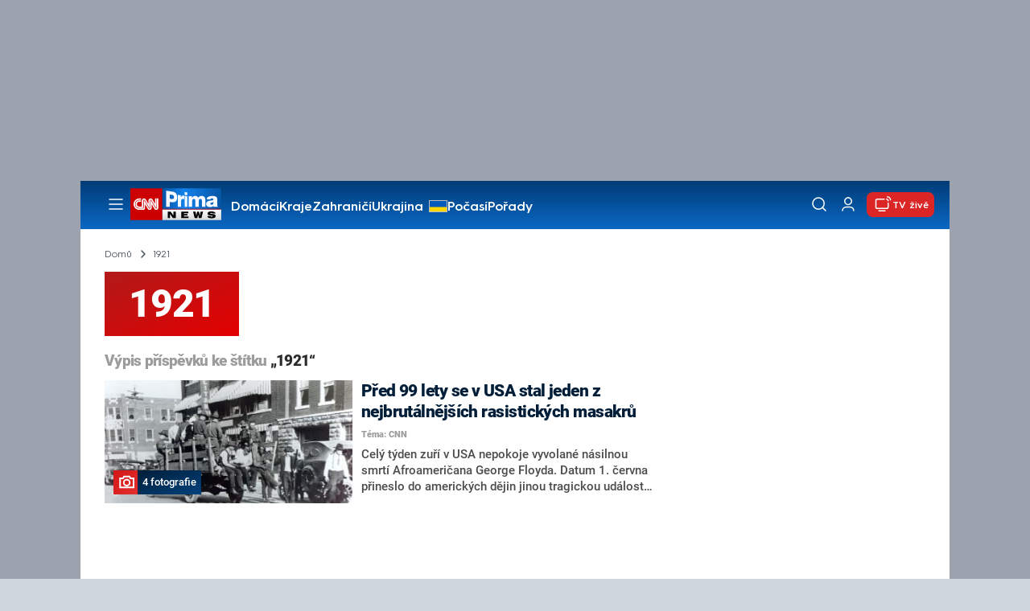

--- FILE ---
content_type: text/html; charset=UTF-8
request_url: https://cnn.iprima.cz/1921-tag
body_size: 20391
content:
<!DOCTYPE html>
<html lang="cs">
<head>
    <meta charset="UTF-8">
    <meta name="viewport" content="width=device-width, initial-scale=1">
    <meta name="author" content="FTV Prima">
    <meta name="referrer" content="no-referrer-when-downgrade" id="referrer-policy-meta">

            <meta name="robots" content="max-image-preview:large">
    
    <meta name="google-site-verification" content="gsiOsmOWfTS9xPMRB4gH-SmA-DH11GYlFG-LDJJyZSg" />

    <title>1921 - CNN Prima NEWS</title>

    <link rel="alternate" type="application/rss+xml" title="CNN Prima NEWS" href="/rss" />

        
<link rel="preload" as="font" type="font/woff2" href="https://assets.cnn.iprima.cz/fonts/roboto-v30-latin_latin-ext-regular.woff2" crossorigin="crossorigin">
<link rel="preload" as="font" type="font/woff2" href="https://assets.cnn.iprima.cz/fonts/roboto-v30-latin_latin-ext-500.woff2" crossorigin="crossorigin">
<link rel="preload" as="font" type="font/woff2" href="https://assets.cnn.iprima.cz/fonts/roboto-v30-latin_latin-ext-900.woff2" crossorigin="crossorigin">

<link rel="preload" as="font" type="font/woff2" href="https://assets.cnn.iprima.cz/fonts/HurmeGeometricSans3-Regular.woff2" crossorigin="crossorigin">
<link rel="preload" as="font" type="font/woff2" href="https://assets.cnn.iprima.cz/fonts/HurmeGeometricSans3-SemiBold.woff2" crossorigin="crossorigin">
<link rel="preload" as="font" type="font/woff2" href="https://assets.cnn.iprima.cz/fonts/HurmeGeometricSans3-Bold.woff2" crossorigin="crossorigin">

<link rel="stylesheet preconnect" href="https://assets.cnn.iprima.cz/css/fonts.143f58e9.css" crossorigin="anonymous" fetchpriority="high">
                <link rel="stylesheet" href="https://assets.cnn.iprima.cz/css/gallery-bundle-custom.c1d77ea6.css" crossorigin="anonymous" media="print" onload="this.media=&quot;all&quot;">
        <link rel="stylesheet" href="https://assets.cnn.iprima.cz/658.6dbe746b.css" crossorigin="anonymous" media="print" onload="this.media=&quot;all&quot;">
        <noscript><link rel="stylesheet" href="https://assets.cnn.iprima.cz/css/gallery-bundle-custom.c1d77ea6.css"></noscript>
        <noscript><link rel="stylesheet" href="https://assets.cnn.iprima.cz/css/gallery-bundle.css"></noscript>
    
        <link rel="stylesheet preconnect" href="https://assets.cnn.iprima.cz/432.d3137f09.css" crossorigin="anonymous" fetchpriority="high"><link rel="stylesheet preconnect" href="https://assets.cnn.iprima.cz/287.2c381270.css" crossorigin="anonymous" fetchpriority="high"><link rel="stylesheet preconnect" href="https://assets.cnn.iprima.cz/master.4c3e3149.css" crossorigin="anonymous" fetchpriority="high">

            <script type="application/ld+json">{"@context":"https:\/\/schema.org","@type":"CollectionPage","name":"1921","url":"https:\/\/cnn.iprima.cz\/1921-tag","publisher":{"@context":"https:\/\/schema.org","@type":"NewsMediaOrganization","name":"FTV Prima","url":"https:\/\/cnn.iprima.cz","email":"cnnprima@iprima.cz","logo":{"@context":"https:\/\/schema.org","@type":"ImageObject","url":"https:\/\/assets.cnn.iprima.cz\/images\/logo-prima-cnn-news-big.png","width":802,"height":282,"caption":"CNN Prima News Logo","creditText":"FTV Prima","copyrightNotice":"FTV Prima","creator":{"@context":"https:\/\/schema.org","@type":"Organization","name":"FTV Prima"},"license":"https:\/\/www.iprima.cz\/vseobecne-podminky","acquireLicensePage":"https:\/\/www.iprima.cz\/vseobecne-podminky"},"sameAs":["https:\/\/twitter.com\/cnnprima\/","https:\/\/www.facebook.com\/cnnprima\/","https:\/\/www.instagram.com\/cnnprima\/","https:\/\/www.linkedin.com\/company\/cnnprimanews\/"],"alternateName":["CNN Prima","Prima CNN","CNN Czech"]},"image":null,"description":null,"mainEntity":{"@context":"https:\/\/schema.org","@type":"ItemList","itemListElement":[{"@context":"https:\/\/schema.org","@type":"ListItem","url":"https:\/\/cnn.iprima.cz\/pred-99-lety-se-v-americe-odehral-jeden-z-nejbrutalnejsich-rasistickych-cinu-3886","position":1}],"numberOfItems":1},"copyrightYear":"2026"}</script>
        
            <link rel="canonical" href="https://cnn.iprima.cz/1921-tag">
    
    <script>
    window.didomiOnReady = window.didomiOnReady || [];
    window.didomiOnReady.push(function () {
        addGTM(window, document, 'script', 'dataLayer', 'GTM-MPL3TB9');
    });

    /**
     */
    function addGTM(w, d, s, l, i) {
        w[l] = w[l] || [];
        w[l].push({'gtm.start': new Date().getTime(), event: 'gtm.js'});
        var f = d.getElementsByTagName(s)[0],
            j = d.createElement(s),
            dl = l != 'dataLayer' ? '&l=' + l : '';
        j.async = true;
        j.src = 'https://www.googletagmanager.com/gtm.js?id=' + i + dl;
        f.parentNode.insertBefore(j, f);
    }
</script>    <script src="https://trackszn.median.eu/mediankitszn.js?cmptype=cmp&mkident=cnn.iprima.cz" async></script>    <script src="https://cdn.onesignal.com/sdks/web/v16/OneSignalSDK.page.js" defer></script>
<script>
    window.OneSignalDeferred = window.OneSignalDeferred || [];
    OneSignalDeferred.push(function(OneSignal) {
        OneSignal.init({
            appId: "a31c4c35-02d3-454f-a123-4da84b14d075",
        });
    });
</script>                <meta property="fb:app_id" content="473551046858291" />
                <meta property="og:url" content="https://cnn.iprima.cz/1921-tag" />
                <meta property="og:type" content="article" />
                <meta property="og:title" content="1921" />
        <meta name="twitter:title" content="1921" />
                <meta property="og:description" content="Články, galerie a obsah o 1921" />
        <meta name="twitter:description" content="Články, galerie a obsah o 1921" />
                <meta property="og:image" content="https://assets.cnn.iprima.cz/images/fallback.jpg" />
        <meta property="og:image:width" content="800" />
        <meta property="og:image:height" content="424" />
        <meta name="twitter:image" content="https://assets.cnn.iprima.cz/images/fallback.jpg" />
        <meta name="twitter:card" content="summary_large_image" />
    <meta name="twitter:site" content="CNN Prima NEWS" />
    <meta property="og:site_name" content="CNN Prima NEWS" />
        <script> const USER_INFO_URL = 'https://gateway-api.prod.iprima.cz/json-rpc/'; </script>

<script id="prima.sso.script" src="https://user-sso-script.prod.iprima.cz/sso.js" async></script>
<script src="https://assets.cnn.iprima.cz/runtime.8841900d.js" crossorigin="anonymous" fetchpriority="high"></script><script src="https://assets.cnn.iprima.cz/sso.f541f6fd.js" crossorigin="anonymous" fetchpriority="high"></script>    <script async id="ebx" src="//applets.ebxcdn.com/ebx.js"></script>    <meta name="apple-itunes-app" content="app-id=6740076246">
            <script>
            var dataLayer = dataLayer || [];
            dataLayer.push({"event":"page.view","page":{"type":"tag","version":"1.0","content":{"id":15098,"title":"1921","kind":"standard","layout":"sph"}}});
        </script>
    
    <link rel="icon" type="image/png" href="https://assets.cnn.iprima.cz/favicon/favicon-96x96.png" sizes="96x96" />
<link rel="icon" type="image/svg+xml" href="https://assets.cnn.iprima.cz/favicon/favicon.svg" />
<link rel="shortcut icon" href="https://assets.cnn.iprima.cz/favicon/favicon.ico" />
<link rel="apple-touch-icon" sizes="180x180" href="https://assets.cnn.iprima.cz/favicon/apple-touch-icon.png" />
<link rel="manifest" href="https://assets.cnn.iprima.cz/favicon/site.webmanifest" />
        <meta name="keywords" content="1921, štítek">
    <meta name="description" content="Články, galerie a obsah o 1921">
</head>
<body class=" bg-gray-400">
        

                <div class="header-mone-wrapper static lg:relative">
            <div class="mone_box leader_mobile_rectangle_box">
                <div class="mone_header hide"></div>
                <div class="sas_mone" data-d-area="leaderboard-1" data-m-area="mobilerectangle-1" id="sas_836132"></div>
            </div>
        </div>

        <div class="main-container relative mx-auto bg-white">
                        <div class="sticky-header">
                <header class="header-main w-full h-[40px] md:h-[60px] font-hurme bg-gradient-to-b from-[#003C76] to-[#0B68C3] relative">
    <nav class="flex justify-between items-center py-2.5 pr-5 pl-7 mx-auto my-0 max-w-[1080px] max-h-full max-ml:p-2.5">
        <div class="flex gap-4 items-center mr-4">

                        <button class="dropdown-menu-toggle bg-transparent border-none m-0 cursor-pointer hover:opacity-80 transition-opacity" aria-label="Otevřít menu">
                <img src="https://assets.cnn.iprima.cz/images/icons/burger-menu-white.svg" width="24" height="24" class="block burger-menu-icon" alt="Burger menu ikona">
                <img src="https://assets.cnn.iprima.cz/images/icons/close-white.svg" width="24" height="24" class="hidden close-menu-icon mt-1" alt="Ikona křížku">
            </button>

                        <a href="/" aria-label="CNN Prima News logo" class="flex h-[32px] md:h-[40px] md:mr-3">
                <img src="https://assets.cnn.iprima.cz/images/logo-prima-cnn-news.svg" class="block w-[90px] h-[32px] md:w-[113px] md:h-[40px]" alt="Logo CNN Prima News">
            </a>

                                        <nav class="flex flex-wrap max-w-[70%] h-[20px] gap-x-7 items-center mt-1 max-md:hidden overflow-hidden">
                                            <a href="https://cnn.iprima.cz/domaci#_il=top-menu"
                           class="text-semibold-15-15 ml:text-semibold-16-16 text-white hover:opacity-80 transition-opacity"
                           >
                            Domácí
                        </a>
                                            <a href="https://cnn.iprima.cz/kraje#_il=top-menu"
                           class="text-semibold-15-15 ml:text-semibold-16-16 text-white hover:opacity-80 transition-opacity"
                           >
                            Kraje
                        </a>
                                            <a href="https://cnn.iprima.cz/zahranici#_il=top-menu"
                           class="text-semibold-15-15 ml:text-semibold-16-16 text-white hover:opacity-80 transition-opacity"
                           >
                            Zahraničí
                        </a>
                                            <a href="https://cnn.iprima.cz/ukrajina#_il=top-menu"
                           class="text-semibold-15-15 ml:text-semibold-16-16 text-white hover:opacity-80 transition-opacity ukraine-flag"
                           >
                            Ukrajina
                        </a>
                                            <a href="https://cnn.iprima.cz/pocasi#_il=top-menu"
                           class="text-semibold-15-15 ml:text-semibold-16-16 text-white hover:opacity-80 transition-opacity"
                           >
                            Počasí
                        </a>
                                            <a href="https://cnn.iprima.cz/porady#_il=top-menu"
                           class="text-semibold-15-15 ml:text-semibold-16-16 text-white hover:opacity-80 transition-opacity"
                           >
                            Pořady
                        </a>
                                            <a href="https://cnn.iprima.cz/ekonomika#_il=top-menu"
                           class="text-semibold-15-15 ml:text-semibold-16-16 text-white hover:opacity-80 transition-opacity"
                           >
                            Ekonomika
                        </a>
                                    </nav>
                    </div>

                <div class="flex gap-2 md:gap-1 md:w-[20%] min-w-[155px] items-center justify-end">

                        <a href="https://play.google.com/store/apps/details?id=cz.iprima.cnn&hl=cs"
               id="download-app-link"
               class="hidden bg-transparent border-none m-0 mr-4 cursor-pointer hover:opacity-80 transition-opacity"
               aria-label="Stáhnout aplikaci">
                <img src="https://assets.cnn.iprima.cz/images/download.svg" width="18" height="18" class="block" alt="Ikona stažení">
            </a>
            <script>
                // add here to prevent icon blinking
                const isMobile = /Mobi/i.test(navigator.userAgent);
                const isIOS = /iPhone|iPad|iPod/i.test(navigator.userAgent);

                if (isMobile) {
                    const link = document.getElementById('download-app-link');
                    link.style.display = 'inline-flex';
                    // overwrite link when it's iOS
                    if (isIOS) {
                        link.href = "https://apps.apple.com/cz/app/cnn-prima-news/id6740076246?l=cs";
                    }
                }
            </script>

                        <a href="/vyhledat" class="bg-transparent border-none m-0 cursor-pointer hover:opacity-80 transition-opacity" aria-label="Vyhledávání">
                <img src="https://assets.cnn.iprima.cz/images/icons/search-white.svg" width="24" height="24" class="block" alt="Ikona lupy">
            </a>

            <div class="flex w-[40px] h-[25px] relative">
                                <button onclick="login(); return false;" id="login-btn" class="header-button w-full h-full profile-button-not-logged hover:opacity-80 ml-1 p-0 absolute" aria-label="Uživatelský profil">
                    <img src="https://assets.cnn.iprima.cz/images/icons/user-white.svg" width="24" height="24" class="block m-auto" alt="Ikona uživatele">
                </button>

                                <button id="logged-in-btn" class="header-button w-full h-full hidden profile-button-logged-in user-dropdown-toggle hover:opacity-90 clickable-user-letter ml-1 p-0 absolute">
                    <div class="header-user-letter">
    <svg width="46" height="46" viewBox="0 0 46 46" fill="none" xmlns="http://www.w3.org/2000/svg">
        <g filter="url(#filter0_d_1338_30723)">

                        <circle cx="23" cy="22" r="22" fill="white"/>

                        <text class="svg-letter"
                  x="23" y="23"
                  text-anchor="middle"
                  dominant-baseline="middle"
                  dy="0.1em">
                            </text>
        </g>

        <defs>
                        <filter id="filter0_d_1338_30723" x="0" y="0" width="46" height="46" filterUnits="userSpaceOnUse" color-interpolation-filters="sRGB">
                <feFlood flood-opacity="0" result="BackgroundImageFix"/>
                <feColorMatrix in="SourceAlpha" type="matrix" values="0 0 0 0 0 0 0 0 0 0 0 0 0 0 0 0 0 0 127 0" result="hardAlpha"/>
                <feOffset dy="1"/>
                <feGaussianBlur stdDeviation="0.5"/>
                <feComposite in2="hardAlpha" operator="out"/>
                <feColorMatrix type="matrix" values="0 0 0 0 0 0 0 0 0 0 0 0 0 0 0 0 0 0 0.15 0"/>
                <feBlend mode="normal" in2="BackgroundImageFix" result="effect1_dropShadow_1338_30723"/>
                <feBlend mode="normal" in="SourceGraphic" in2="effect1_dropShadow_1338_30723" result="shape"/>
            </filter>
        </defs>
    </svg>
</div>                </button>
            </div>

                        <section class="header-user-dropdown hidden absolute min-w-[315px] top-full right-[10px] z-10 flex flex-col p-5 rounded-none rounded-b-xl text-blue-dark text-mob-body-regular !text-blue-3 bg-super-light shadow-[0px_1px_1px_rgba(0,0,0,0.15)]">

        <header class="flex gap-5 items-center self-start whitespace-nowrap">

                <div class="header-user-letter">
    <svg width="46" height="46" viewBox="0 0 46 46" fill="none" xmlns="http://www.w3.org/2000/svg">
        <g filter="url(#filter0_d_1338_30723)">

                        <circle cx="23" cy="22" r="22" fill="white"/>

                        <text class="svg-letter"
                  x="23" y="23"
                  text-anchor="middle"
                  dominant-baseline="middle"
                  dy="0.1em">
                            </text>
        </g>

        <defs>
                        <filter id="filter0_d_1338_30723" x="0" y="0" width="46" height="46" filterUnits="userSpaceOnUse" color-interpolation-filters="sRGB">
                <feFlood flood-opacity="0" result="BackgroundImageFix"/>
                <feColorMatrix in="SourceAlpha" type="matrix" values="0 0 0 0 0 0 0 0 0 0 0 0 0 0 0 0 0 0 127 0" result="hardAlpha"/>
                <feOffset dy="1"/>
                <feGaussianBlur stdDeviation="0.5"/>
                <feComposite in2="hardAlpha" operator="out"/>
                <feColorMatrix type="matrix" values="0 0 0 0 0 0 0 0 0 0 0 0 0 0 0 0 0 0 0.15 0"/>
                <feBlend mode="normal" in2="BackgroundImageFix" result="effect1_dropShadow_1338_30723"/>
                <feBlend mode="normal" in="SourceGraphic" in2="effect1_dropShadow_1338_30723" result="shape"/>
            </filter>
        </defs>
    </svg>
</div>
                <p class="user-email-holder self-stretch my-auto"></p>
    </header>

        <hr class="mt-4 w-full h-px bg-zinc-300 border-0"/>

        <nav class="flex flex-col gap-y-4 mt-4">
        <a href="https://profil.iprima.cz/user?ref=magazine" target="_blank" class="hover:underline">
            Nastavení účtu
        </a>
        <a href="" onclick="logout(); return false;" class="hover:underline">
            Odhlásit se
        </a>
    </nav>
</section>

                        <a href="/vysilani" class="flex gap-1 items-center ml-2 px-1 md:px-2 md:py-1 text-help-semibold-12 text-white bg-red-600 rounded-md md:rounded-lg hover:opacity-90 transition-opacity">
                <img src="https://assets.cnn.iprima.cz/images/icons/live-white.svg" width="24" height="24" class="block" alt="Ikona Live TV">
                <span class="max-ml:hidden mt-[3px] min-w-[fit-content]">TV živě</span>
            </a>
        </div>
    </nav>
</header>
<script>
    const user = localStorage.getItem('prima_sso_user_magazine');
    // user is probably logged-in, display it
    if (user) {
        const userData = JSON.parse(user);
        // Set user letter
        setUserLetter(userData.letter);
        // Set user email
        document.querySelectorAll('.user-email-holder').forEach(el => el.textContent = userData.email || '');
        // Show logged-in state
        document.getElementById('login-btn').classList.add('hidden');
        document.getElementById('logged-in-btn').classList.remove('hidden');
    }
</script>

<main class="header-dropdown-menu hidden
    absolute z-10 left-0 right-0 top-[40px] md:top-[60px]     w-full md:max-w-[1040px] mx-auto m-auto my-0
    font-hurme bg-white max-ml:rounded-b-lg rounded-b-2xl
    shadow-[0_4px_16px_rgba(0,0,0,0.25)]
    md:pr-1 ml:pr-3">

        <div class="w-full overflow-y-auto pt-5 pb-12 px-4 md:pr-1 ml:pl-8 ml:pr-5 md:pt-10 md:pb-6">

                <div class="flex max-md:hidden">

                <section class="grid grid-cols-4 gap-y-13 gap-x-4 justify-between mb-10 w-10/12">
                                                <div class="flex flex-col gap-3">
                                                <p class="text-dt-link text-sky-900 my-0">
                            <a href="https://cnn.iprima.cz/domaci"
                                                              class="hover:underline">
                                Domácí
                            </a>
                        </p>
                                                <nav class="text-semibold-15-15 ml:text-semibold-16-16 text-sky-900 flex flex-col gap-y-1">
                                                            <a href="https://cnn.iprima.cz/volby-do-poslanecke-snemovny"
                                                                      class="flex gap-2 items-center hover:underline">
                                    Volby 2025

                                                                                                        </a>
                                                            <a href="https://cnn.iprima.cz/politika"
                                                                      class="flex gap-2 items-center hover:underline">
                                    Politika

                                                                                                        </a>
                                                            <a href="https://cnn.iprima.cz/koronavirus"
                                                                      class="flex gap-2 items-center hover:underline">
                                    Koronavirus

                                                                                                        </a>
                                                            <a href="https://cnn.iprima.cz/pocasi"
                                                                      class="flex gap-2 items-center hover:underline">
                                    Počasí

                                                                                                        </a>
                                                            <a href="https://cnn.iprima.cz/praha"
                                                                      class="flex gap-2 items-center hover:underline">
                                    Praha

                                                                                                        </a>
                                                            <a href="https://cnn.iprima.cz/stredocesky-kraj"
                                                                      class="flex gap-2 items-center hover:underline">
                                    Středočeský kraj

                                                                                                        </a>
                                                            <a href="https://cnn.iprima.cz/moravskoslezsky-kraj"
                                                                      class="flex gap-2 items-center hover:underline">
                                    Moravskoslezský kraj

                                                                                                        </a>
                                                            <a href="https://cnn.iprima.cz/liberecky-kraj"
                                                                      class="flex gap-2 items-center hover:underline">
                                    Liberecký kraj

                                                                                                        </a>
                                                    </nav>
                    </div>
                                                                <div class="flex flex-col gap-3">
                                                <p class="text-dt-link text-sky-900 my-0">
                            <a href="https://cnn.iprima.cz/zahranici"
                                                              class="hover:underline">
                                Zahraničí
                            </a>
                        </p>
                                                <nav class="text-semibold-15-15 ml:text-semibold-16-16 text-sky-900 flex flex-col gap-y-1">
                                                            <a href="https://cnn.iprima.cz/ukrajina"
                                                                      class="flex gap-2 items-center hover:underline">
                                    Ukrajina

                                                                                                        </a>
                                                            <a href="https://cnn.iprima.cz/slovensko"
                                                                      class="flex gap-2 items-center hover:underline">
                                    Slovensko

                                                                                                        </a>
                                                            <a href="https://cnn.iprima.cz/usa"
                                                                      class="flex gap-2 items-center hover:underline">
                                    USA

                                                                                                        </a>
                                                            <a href="https://cnn.iprima.cz/evropska-unie"
                                                                      class="flex gap-2 items-center hover:underline">
                                    Evropská unie

                                                                                                        </a>
                                                            <a href="https://cnn.iprima.cz/rusko"
                                                                      class="flex gap-2 items-center hover:underline">
                                    Rusko

                                                                                                        </a>
                                                            <a href="https://cnn.iprima.cz/izrael"
                                                                      class="flex gap-2 items-center hover:underline">
                                    Izrael

                                                                                                        </a>
                                                            <a href="https://cnn.iprima.cz/nemecko"
                                                                      class="flex gap-2 items-center hover:underline">
                                    Německo

                                                                                                        </a>
                                                            <a href="https://cnn.iprima.cz/cina"
                                                                      class="flex gap-2 items-center hover:underline">
                                    Čína

                                                                                                        </a>
                                                    </nav>
                    </div>
                                                                <div class="flex flex-col gap-3">
                                                <p class="text-dt-link text-sky-900 my-0">
                            <a href="https://cnn.iprima.cz/byznys"
                                                              class="hover:underline">
                                Byznys
                            </a>
                        </p>
                                                <nav class="text-semibold-15-15 ml:text-semibold-16-16 text-sky-900 flex flex-col gap-y-1">
                                                            <a href="https://cnn.iprima.cz/finance"
                                                                      class="flex gap-2 items-center hover:underline">
                                    Finance

                                                                                                        </a>
                                                            <a href="https://cnn.iprima.cz/kryptomeny"
                                                                      class="flex gap-2 items-center hover:underline">
                                    Kryptoměny

                                                                                                        </a>
                                                            <a href="https://cnn.iprima.cz/hypoteky"
                                                                      class="flex gap-2 items-center hover:underline">
                                    Hypotéky

                                                                                                        </a>
                                                            <a href="https://cnn.iprima.cz/dane"
                                                                      class="flex gap-2 items-center hover:underline">
                                    Daně

                                                                                                        </a>
                                                            <a href="https://cnn.iprima.cz/ekonomika"
                                                                      class="flex gap-2 items-center hover:underline">
                                    Ekonomika

                                                                                                        </a>
                                                            <a href="https://cnn.iprima.cz/energetika"
                                                                      class="flex gap-2 items-center hover:underline">
                                    Energetika

                                                                                                        </a>
                                                            <a href="https://cnn.iprima.cz/media"
                                                                      class="flex gap-2 items-center hover:underline">
                                    Média

                                                                                                        </a>
                                                    </nav>
                    </div>
                                                                <div class="flex flex-col gap-3">
                                                <p class="text-dt-link text-sky-900 my-0">
                            <a href="https://cnn.iprima.cz/sport"
                                                              class="hover:underline">
                                Sport
                            </a>
                        </p>
                                                <nav class="text-semibold-15-15 ml:text-semibold-16-16 text-sky-900 flex flex-col gap-y-1">
                                                            <a href="https://cnn.iprima.cz/mma"
                                                                      class="flex gap-2 items-center hover:underline">
                                    MMA

                                                                                                        </a>
                                                            <a href="https://cnn.iprima.cz/fotbal"
                                                                      class="flex gap-2 items-center hover:underline">
                                    Fotbal

                                                                                                        </a>
                                                            <a href="https://cnn.iprima.cz/hokej"
                                                                      class="flex gap-2 items-center hover:underline">
                                    Hokej

                                                                                                        </a>
                                                            <a href="https://cnn.iprima.cz/tenis"
                                                                      class="flex gap-2 items-center hover:underline">
                                    Tenis

                                                                                                        </a>
                                                            <a href="https://cnn.iprima.cz/motorismus"
                                                                      class="flex gap-2 items-center hover:underline">
                                    Moto

                                                                                                        </a>
                                                    </nav>
                    </div>
                                                                <div class="flex flex-col gap-3">
                                                <p class="text-dt-link text-sky-900 my-0">
                            <a href="https://cnn.iprima.cz/lifestyle"
                                                              class="hover:underline">
                                Lifestyle
                            </a>
                        </p>
                                                <nav class="text-semibold-15-15 ml:text-semibold-16-16 text-sky-900 flex flex-col gap-y-1">
                                                            <a href="https://cnn.iprima.cz/cestovani"
                                                                      class="flex gap-2 items-center hover:underline">
                                    Cestování

                                                                                                        </a>
                                                            <a href="https://cnn.iprima.cz/zdravi"
                                                                      class="flex gap-2 items-center hover:underline">
                                    Zdraví

                                                                                                        </a>
                                                            <a href="https://cnn.iprima.cz/historie"
                                                                      class="flex gap-2 items-center hover:underline">
                                    Historie

                                                                                                        </a>
                                                            <a href="https://cnn.iprima.cz/kultura"
                                                                      class="flex gap-2 items-center hover:underline">
                                    Kultura

                                                                                                        </a>
                                                            <a href="https://cnn.iprima.cz/veda-a-technologie"
                                                                      class="flex gap-2 items-center hover:underline">
                                    Věda a technologie

                                                                                                        </a>
                                                            <a href="https://cnn.iprima.cz/filmy"
                                                                      class="flex gap-2 items-center hover:underline">
                                    Filmy

                                                                                                        </a>
                                                            <a href="https://cnn.iprima.cz/serialy"
                                                                      class="flex gap-2 items-center hover:underline">
                                    Seriály

                                                                                                        </a>
                                                    </nav>
                    </div>
                                                                <div class="flex flex-col gap-3">
                                                <p class="text-dt-link text-sky-900 my-0">
                            <a href="https://cnn.iprima.cz/krimi"
                                                              class="hover:underline">
                                Krimi
                            </a>
                        </p>
                                                <nav class="text-semibold-15-15 ml:text-semibold-16-16 text-sky-900 flex flex-col gap-y-1">
                                                            <a href="https://cnn.iprima.cz/soudy"
                                                                      class="flex gap-2 items-center hover:underline">
                                    Soudy

                                                                                                        </a>
                                                            <a href="https://cnn.iprima.cz/nehody"
                                                                      class="flex gap-2 items-center hover:underline">
                                    Nehody

                                                                                                        </a>
                                                            <a href="https://cnn.iprima.cz/pozary"
                                                                      class="flex gap-2 items-center hover:underline">
                                    Požáry

                                                                                                        </a>
                                                            <a href="https://cnn.iprima.cz/vrazdy"
                                                                      class="flex gap-2 items-center hover:underline">
                                    Vraždy

                                                                                                        </a>
                                                            <a href="https://cnn.iprima.cz/krimi"
                                                                      class="flex gap-2 items-center hover:underline">
                                    Krimi v TV

                                                                                                        </a>
                                                    </nav>
                    </div>
                                                                <div class="flex flex-col gap-3">
                                                <p class="text-dt-link text-sky-900 my-0">
                            <a href="https://cnn.iprima.cz/porady"
                                                              class="hover:underline">
                                Pořady
                            </a>
                        </p>
                                                <nav class="text-semibold-15-15 ml:text-semibold-16-16 text-sky-900 flex flex-col gap-y-1">
                                                            <a href="https://cnn.iprima.cz/porady/partie"
                                                                      class="flex gap-2 items-center hover:underline">
                                    Partie

                                                                                                        </a>
                                                            <a href="https://cnn.iprima.cz/porady/hlavni-zpravy"
                                                                      class="flex gap-2 items-center hover:underline">
                                    Hlavní zprávy

                                                                                                        </a>
                                                            <a href="https://cnn.iprima.cz/porady/360deg"
                                                                      class="flex gap-2 items-center hover:underline">
                                    360°

                                                                                                        </a>
                                                            <a href="https://cnn.iprima.cz/porady/novy-den"
                                                                      class="flex gap-2 items-center hover:underline">
                                    Nový den

                                                                                                        </a>
                                                            <a href="https://cnn.iprima.cz/porady/interview-plus"
                                                                      class="flex gap-2 items-center hover:underline">
                                    Interview

                                                                                                        </a>
                                                            <a href="https://cnn.iprima.cz/porady/k-veci"
                                                                      class="flex gap-2 items-center hover:underline">
                                    K věci

                                                                                                        </a>
                                                    </nav>
                    </div>
                                                                <div class="flex flex-col gap-3">
                                                <p class="text-dt-link text-sky-900 my-0">
                            <a href="https://www.iprima.cz"
                                                              class="hover:underline">
                                Prima+
                            </a>
                        </p>
                                                <nav class="text-semibold-15-15 ml:text-semibold-16-16 text-sky-900 flex flex-col gap-y-1">
                                                            <a href="https://fresh.iprima.cz/"
                                   target="_blank"                                   class="flex gap-2 items-center hover:underline">
                                    Prima Fresh

                                                                                                                <img src="https://assets.cnn.iprima.cz/images/icons/link-out-arrow.svg" class="block"
                                             alt="Ikona externího odkazu" width="16px" height="16px">
                                                                    </a>
                                                            <a href="https://zoom.iprima.cz"
                                   target="_blank"                                   class="flex gap-2 items-center hover:underline">
                                    Prima Zoom

                                                                                                                <img src="https://assets.cnn.iprima.cz/images/icons/link-out-arrow.svg" class="block"
                                             alt="Ikona externího odkazu" width="16px" height="16px">
                                                                    </a>
                                                            <a href="https://zeny.iprima.cz/"
                                   target="_blank"                                   class="flex gap-2 items-center hover:underline">
                                    Prima Ženy

                                                                                                                <img src="https://assets.cnn.iprima.cz/images/icons/link-out-arrow.svg" class="block"
                                             alt="Ikona externího odkazu" width="16px" height="16px">
                                                                    </a>
                                                            <a href="https://coolmagazin.iprima.cz/"
                                   target="_blank"                                   class="flex gap-2 items-center hover:underline">
                                    Prima COOL

                                                                                                                <img src="https://assets.cnn.iprima.cz/images/icons/link-out-arrow.svg" class="block"
                                             alt="Ikona externího odkazu" width="16px" height="16px">
                                                                    </a>
                                                            <a href="https://www.primadoma.cz"
                                   target="_blank"                                   class="flex gap-2 items-center hover:underline">
                                    Prima DOMA

                                                                                                                <img src="https://assets.cnn.iprima.cz/images/icons/link-out-arrow.svg" class="block"
                                             alt="Ikona externího odkazu" width="16px" height="16px">
                                                                    </a>
                                                            <a href="https://www.living.iprima.cz"
                                   target="_blank"                                   class="flex gap-2 items-center hover:underline">
                                    Prima Living

                                                                                                                <img src="https://assets.cnn.iprima.cz/images/icons/link-out-arrow.svg" class="block"
                                             alt="Ikona externího odkazu" width="16px" height="16px">
                                                                    </a>
                                                    </nav>
                    </div>
                                    </section>
    
        <section class="w-2/12">
                    <nav class="flex flex-col gap-y-4">
                                    <a href="https://cnn.iprima.cz/show-time" class="block text-dt-link text-sky-900 hover:underline">
                                                ShowTime
                    </a>
                                    <a href="https://cnn.iprima.cz/svet-zvirat" class="block text-dt-link text-sky-900 hover:underline">
                                                Svět zvířat
                    </a>
                                    <a href="https://cnn.iprima.cz/gaming" class="block text-dt-link text-sky-900 hover:underline">
                                                Gaming
                    </a>
                                    <a href="https://cnn.iprima.cz/auto" class="block text-dt-link text-sky-900 hover:underline">
                                                Auto
                    </a>
                                    <a href="https://www.iprima.cz/tv-program#_il=top-menu" class="block text-dt-link text-sky-900 hover:underline">
                                                TV program
                    </a>
                                    <a href="https://cnn.iprima.cz/porady" class="block text-dt-link text-sky-900 hover:underline">
                                                Pořady
                    </a>
                            </nav>
            </section>
</div>
                    <nav class="md:hidden flex flex-col gap-4 mb-4">
                    <a
                    href="https://cnn.iprima.cz/domaci#_il=top-menu"
                    class="text-base font-bold leading-6 text-sky-900"
                                >
                Domácí
            </a>
                    <a
                    href="https://cnn.iprima.cz/kraje#_il=top-menu"
                    class="text-base font-bold leading-6 text-sky-900"
                                >
                Kraje
            </a>
                    <a
                    href="https://cnn.iprima.cz/zahranici#_il=top-menu"
                    class="text-base font-bold leading-6 text-sky-900"
                                >
                Zahraničí
            </a>
                    <a
                    href="https://cnn.iprima.cz/ukrajina#_il=top-menu"
                    class="text-base font-bold leading-6 text-sky-900 ukraine-flag"
                                >
                Ukrajina
            </a>
                    <a
                    href="https://cnn.iprima.cz/pocasi#_il=top-menu"
                    class="text-base font-bold leading-6 text-sky-900"
                                >
                Počasí
            </a>
                    <a
                    href="https://cnn.iprima.cz/porady#_il=top-menu"
                    class="text-base font-bold leading-6 text-sky-900"
                                >
                Pořady
            </a>
                    <a
                    href="https://cnn.iprima.cz/ekonomika#_il=top-menu"
                    class="text-base font-bold leading-6 text-sky-900"
                                >
                Ekonomika
            </a>
            </nav>

                    <section class="md:hidden py-5 border-solid border-light-gray-2 border-x-0 border-b-0 border-t-[1px]">
        <div class="flex flex-wrap gap-3 items-center max-h-[60px] overflow-hidden">
                            <a href="https://cnn.iprima.cz/andrej-babis-tag" class="px-2.5 py-0.5 text-xs leading-5 text-gray-600 rounded border bg-super-light border-solid border-light-gray-2">
                    Andrej Babiš
                </a>
                            <a href="https://cnn.iprima.cz/filip-turek-tag" class="px-2.5 py-0.5 text-xs leading-5 text-gray-600 rounded border bg-super-light border-solid border-light-gray-2">
                    Filip Turek
                </a>
                            <a href="https://cnn.iprima.cz/donald-trump" class="px-2.5 py-0.5 text-xs leading-5 text-gray-600 rounded border bg-super-light border-solid border-light-gray-2">
                    Donald Trump
                </a>
                            <a href="https://cnn.iprima.cz/po-cesku" class="px-2.5 py-0.5 text-xs leading-5 text-gray-600 rounded border bg-super-light border-solid border-light-gray-2">
                    Prima Česko
                </a>
                            <a href="https://cnn.iprima.cz/krimi" class="px-2.5 py-0.5 text-xs leading-5 text-gray-600 rounded border bg-super-light border-solid border-light-gray-2">
                    Krimi
                </a>
                            <a href="https://cnn.iprima.cz/show-time" class="px-2.5 py-0.5 text-xs leading-5 text-gray-600 rounded border bg-super-light border-solid border-light-gray-2">
                    ShowTime
                </a>
                            <a href="https://www.iprima.cz/" class="px-2.5 py-0.5 text-xs leading-5 text-gray-600 rounded border bg-super-light border-solid border-light-gray-2">
                    prima+
                </a>
                            <a href="https://cnn.iprima.cz/aplikace-cpn-470899" class="px-2.5 py-0.5 text-xs leading-5 text-gray-600 rounded border bg-super-light border-solid border-light-gray-2">
                    Mobilní aplikace
                </a>
                    </div>
    </section>

                
<footer class="flex flex-col gap-3 items-center py-6 md:py-8 ml:py-11 mb-1 md:mb-3 ml:mb-6 border border-solid border-light-gray-2 border-x-0">
    <nav class="w-full max-w-[450px] md:max-w-[850px] grid grid-cols-2 items-center gap-y-1 gap-x-3 md:gap-x-6 md:gap-y-3 md:flex md:flex-wrap md:justify-center">
                    <a
                                            href="https://www.skupinaprima.cz/" target="_blank"
                                                            class="text-help-semibold-12 text-dark-gray-text-3 underline hover:no-underline"
            >
                O FTV Prima
            </a>
                    <a
                                            href="https://www.skupinaprima.cz/internetova-reklama/" target="_blank"
                                                            class="text-help-semibold-12 text-dark-gray-text-3 underline hover:no-underline"
            >
                Reklama
            </a>
                    <a
                                            href="https://hbbtv.iprima.cz/#_il=footer" target="_blank"
                                                            class="text-help-semibold-12 text-dark-gray-text-3 underline hover:no-underline"
            >
                HbbTV
            </a>
                    <a
                                            href="https://www.iprima.cz/podminky-uzivani#_il=footer" target="_blank"
                                                            class="text-help-semibold-12 text-dark-gray-text-3 underline hover:no-underline"
            >
                Podmínky užívání
            </a>
                    <a
                                            href="https://www.iprima.cz/cookies#_il=footer" target="_blank"
                                                            class="text-help-semibold-12 text-dark-gray-text-3 underline hover:no-underline"
            >
                Cookies
            </a>
                    <a
                                            href="https://rejstrik-firem.kurzy.cz/48115908/ftv-prima-sro/" target="_blank"
                                                            class="text-help-semibold-12 text-dark-gray-text-3 underline hover:no-underline"
            >
                Vlastník FTV Prima s.r.o.
            </a>
                    <a
                                            href="https://www.skupinaprima.cz/management/" target="_blank"
                                                            class="text-help-semibold-12 text-dark-gray-text-3 underline hover:no-underline"
            >
                Management
            </a>
                    <a
                                            href="https://www.skupinaprima.cz/press/" target="_blank"
                                                            class="text-help-semibold-12 text-dark-gray-text-3 underline hover:no-underline"
            >
                Press
            </a>
                    <a
                                            href="https://www.skupinaprima.cz/castingy/" target="_blank"
                                                            class="text-help-semibold-12 text-dark-gray-text-3 underline hover:no-underline"
            >
                Castingy a výzvy
            </a>
                    <a
                                            href="https://www.skupinaprima.cz/kontakty/" target="_blank"
                                                            class="text-help-semibold-12 text-dark-gray-text-3 underline hover:no-underline"
            >
                Kontakty
            </a>
                    <a
                                            href="https://www.iprima.cz/zpracovani-osobnich-udaju#_il=footer" target="_blank"
                                                            class="text-help-semibold-12 text-dark-gray-text-3 underline hover:no-underline"
            >
                Zpracování osobních údajů
            </a>
                    <a
                                            href=""
                                        onclick="Didomi.notice.show(); return false;"                    class="text-help-semibold-12 text-dark-gray-text-3 underline hover:no-underline"
            >
                Nastavení soukromí
            </a>
                    <a
                                            href="https://podpora.iprima.cz/hc/cs/requests/new" target="_blank"
                                                            class="text-help-semibold-12 text-dark-gray-text-3 underline hover:no-underline"
            >
                Nahlásit chybu
            </a>
                    <a
                                            href="https://podpora.iprima.cz/hc/cs#_il=footer" target="_blank"
                                                            class="text-help-semibold-12 text-dark-gray-text-3 underline hover:no-underline"
            >
                Nápověda
            </a>
                    <a
                                            href="https://cnn.iprima.cz/redakce-zpravodajstvi-cnn-prima-news-56323" target="_blank"
                                                            class="text-help-semibold-12 text-dark-gray-text-3 underline hover:no-underline"
            >
                Redakce
            </a>
            </nav>
</footer>
                <div class="border-solid border-t-0 border-b-[1px] border-x-0 border-light-gray-2 md:border-0">
    <div class="max-w-[400px] py-2 md:py-0 mx-auto flex justify-between md:justify-center items-center gap-8 md:gap-9">
        <p class="text-help-regular-12 md:text-regular-16-16 text-stone-950 min-w-[80px] block">
            Sledujte nás
        </p>
        <div class="flex justify-between md:justify-start gap-8 w-full md:w-auto max-w-[250px]">
                                        <a
                    href="https://www.facebook.com/cnnprima" target="_blank"
                class="hover:opacity-70 transition-opacity"
        aria-label="Facebook"
>
    <img src="https://assets.cnn.iprima.cz/images/icons/social-facebook-2.svg" class="block" alt="Facebook ikona">
</a>            
                                        <a
                    href="https://x.com/CNNPrima" target="_blank"
                class="hover:opacity-70 transition-opacity"
        aria-label="X"
>
    <img src="https://assets.cnn.iprima.cz/images/icons/social-x-2.svg" class="block" alt="X ikona">
</a>            
                                        <a
                    href="https://www.instagram.com/cnnprima" target="_blank"
                class="hover:opacity-70 transition-opacity"
        aria-label="Instagram"
>
    <img src="https://assets.cnn.iprima.cz/images/icons/social-instagram-2.svg" class="block" alt="Instagram ikona">
</a>            
                                        <a
                    href="https://www.youtube.com/channel/UCuZYRKy64fg_eYYLKCEp5Zw" target="_blank"
                class="hover:opacity-70 transition-opacity"
        aria-label="YouTube"
>
    <img src="https://assets.cnn.iprima.cz/images/icons/social-youtube-2.svg" class="block" alt="YouTube ikona">
</a>                    </div>
    </div>
</div>
                <div class="md:hidden flex justify-between gap-5 max-w-[300px] mx-auto mt-4 pt-2 md:pt-3">
    <a href="https://apps.apple.com/jo/app/cnn-prima-news/id6740076246" target="_blank" aria-label="Stáhnout aplikaci na App Store">
        <img src="https://assets.cnn.iprima.cz/images/store-badge-apple.svg" class="block" alt="Apple Store badge">
    </a>
    <a href="https://play.google.com/store/apps/details?id=cz.iprima.cnn&pcampaignid=web_share" target="_blank" aria-label="Stáhnout aplikaci na Google Play">
        <img src="https://assets.cnn.iprima.cz/images/store-badge-google.svg" class="block" alt="Google Play badge">
    </a>
</div>
    </div>
</main>
                
            </div>

                        <div class="content px-4 lg:px-8">
                            <div class="atom-breadcrumbs font-hurme text-help-regular-12 items-center pt-5 pb-1 my-0 flex flex-nowrap">
        
                                        <a href="/" class="breadcrumbs-item no-underline text-dark-gray-text-3 inline-flex hover:underline shrink-0">
                    <span class="breadcrumbs-label mr-2.5 mb-1">Domů</span>
                </a>

                                <span class="breadcrumbs-devider text-light-gray text-xs -ml-2">
    <i class="icon i-arrow-right-breadcrumbs"></i>
</span>            
                                        <span class="breadcrumbs-item text-dark-gray-text-3 mr-2.5 mb-1 shrink-0">
                    <span class="breadcrumbs-label">1921</span>
                </span>
            
                        
            </div>

    <div class="aside-layout">
        <main>
                        
<h1 class="red-gradient-2 text-white text-5xll font-black text-tight-120
    inline-flex justify-center items-center transition-colors duration-100
    py-3.5 px-8">

    1921
</h1>

                        <h2 class="mt-0 mb-2 title-gray">
                Výpis příspěvků ke štítku <strong class="text-dark-gray-text-2">„1921“</strong>
            </h2>

                        <section class="articles article-list">
                <div class="secondary">
                                                                        
                
        <article class="molecule-article block lg:flex mb-2.5"
                 data-type="article-standard"
                 >
                        <div class="shrink-0 relative">
                <a class="block relative mb-4 lg:mb-0 sm:mr-3 overflow-hidden w-full gallery-slideshow                          keep-image-ratio aspect-21"                    href="https://cnn.iprima.cz/pred-99-lety-se-v-americe-odehral-jeden-z-nejbrutalnejsich-rasistickych-cinu-3886"
                        >

                                            <picture>
                                                         <source srcset="https://cdn.administrace.tv/2020/06/01/mini_21/68b306b4ec366ac65cfe5395bca89e7f.jpg, https://cdn.administrace.tv/2020/06/01/small_169/68b306b4ec366ac65cfe5395bca89e7f.jpg 2x">
                            <img loading="lazy"
                                 class="w-full main-image object-cover keep-image-ratio"
                                 src="https://cdn.administrace.tv/2020/06/01/mini_21/68b306b4ec366ac65cfe5395bca89e7f.jpg"
                                 width="350"
                                 height="175"
                                 alt="Před 99 lety se v USA stal jeden z nejbrutálnějších rasistických masakrů">
                        </picture>
                    
                                                                <div class="slideshow-images absolute top-0 left-0 w-full h-full z-10">
                        <figure                         data-src="https://cdn.administrace.tv/2020/06/01/mini_21/f9000744720e1920d9ec01d7f8f0eaa5.jpg"
                                        class="bg-cover bg-center text-transparent opacity-0 w-full h-full m-0 absolute top-0 left-0"></figure>

                                <figure                         data-src="https://cdn.administrace.tv/2020/06/01/mini_21/68b306b4ec366ac65cfe5395bca89e7f.jpg"
                                        class="bg-cover bg-center text-transparent opacity-0 w-full h-full m-0 absolute top-0 left-0"></figure>

                                <figure                         data-src="https://cdn.administrace.tv/2020/06/01/mini_21/fb6aac1916bef1ef941f4c2830df8d68.jpg"
                                        class="bg-cover bg-center text-transparent opacity-0 w-full h-full m-0 absolute top-0 left-0"></figure>

            </div>                    
                                                                    

<div class="atom-article-photos-counter flex z-20">
    <div class="photo-icon flex items-center red-gradient-no-hover px-1 h-8">
        <i class="i-photos-counter"></i>
    </div>
    <div class="flex items-center text-white text-sm font-semibold px-1.5 blue-gradient-no-hover">
                    4 fotografie
            </div>
</div>
                                    </a>
            </div>

                        <div class="lg:h-40">
                                <a href="https://cnn.iprima.cz/pred-99-lety-se-v-americe-odehral-jeden-z-nejbrutalnejsich-rasistickych-cinu-3886"
                   class="hover:underline block mb-2"
                   >
                    <h3 class="text-xll font-black leading-7 mb-0 mt-0 text-blue-dark-2 text-tight-55 line-clamp-3">
                        
                        Před 99 lety se v USA stal jeden z nejbrutálnějších rasistických masakrů

                                            </h3>
                </a>

                                    <div class="atom-article-categories">
                        <div class="flex items-center leading-4">
                                <a href="https://cnn.iprima.cz/cnn" class="inline-flex">
                <span class="mr-2.5">
                            Téma: CNN
                    </span>
                    </a>
            </div>
                        
                                            </div>
                
                                                    <p class="perex perex-mobile-hidden line-clamp-3 text-dark-gray-text text-base leading-5.5 my-0 font-medium">
                        Celý týden zuří v USA nepokoje vyvolané násilnou smrtí Afroameričana George Floyda. Datum 1. června přineslo do amerických dějin jinou tragickou událost. Před 99 lety, v roce 1921, se ve městě Tulsa ve státě Oklahoma odehrál takzvaný rasový masakr, při kterém zemřely desítky Afroameričanů.
                    </p>
                            </div>

        </article>
                        
                                                        </div>
            </section>
        </main>

                <aside>
            

                        <div class="ad-right-side ad-sticky">
                <div class="mone_box halfpage_box">
                    <div class="mone_header hide"></div>
                    <div class="sas_mone" data-d-area="halfpagead-1" id="sas_722728"></div>
                </div>
            </div>
        </aside>
    </div>

        <div class="mone_box board_mobile_rectangle_box">
        <div class="mone_header hide"></div>
        <div class="sas_mone" data-d-area="boardbottom-1" data-m-area="mobilerectangle-5" id="sas_226944"></div>
    </div>


            </div>

                            <div class="content-footer prima-cnn-news">
    <div class="sections-wrapper">
        <section class="cross-content-footer" data-carousel="crossContent">
    <div class="section-inner-wrapper swiper-footer">
        <div class="swiper-wrapper">
                                <article class="ccf-item swiper-slide">
        <p class="ccf-item-logo-title">
            <noscript class="loading-lazy">
                <img src="https://assets-services.administrace.tv/content-footer/images/logo/logo-prima-cnn-news.svg" loading="lazy" alt="prima-cnn-news" width="60px" height="20px">
            </noscript>
            <span>prima-cnn-news</span>
        </p>

        <div class="ccf-item-inner-wrapper">
            <a href="https://cnn.iprima.cz/miliardar-kosi-putinovu-armadu-bohac-zalozil-vojenskou-jednotku-ktera-nici-rusy-u-kupjansku-501717" target="_blank" class="ccf-item-first-link">
                                   <noscript class="loading-lazy">
                        <img loading="lazy" src="https://cdn.administrace.tv/2026/01/17/small_169/22245f3f4bd60e9b4abf30f0c3e4ec1b.jpg" alt="https://cdn.administrace.tv/2026/01/17/small_169/22245f3f4bd60e9b4abf30f0c3e4ec1b.jpg">
                    </noscript>
                            </a>

                            <a href="https://cnn.iprima.cz/miliardar-kosi-putinovu-armadu-bohac-zalozil-vojenskou-jednotku-ktera-nici-rusy-u-kupjansku-501717" class="ccf-item-title" target="_blank">
                    Brigáda miliardářů kosí Putinovu armádu. Boháč založil obávanou jednotku, která deptá Rusy
                    <i></i>
                </a>
                            <a href="https://cnn.iprima.cz/sledujte-special-partie-se-zastupci-vsech-parlamentnich-uskupeni-jak-vlada-nalozi-s-duverou-501605" class="ccf-item-title" target="_blank">
                    Sledujte speciál PARTIE se zástupci všech parlamentních uskupení. Jak vláda naloží s důvěrou?
                    <i></i>
                </a>
                            <a href="https://cnn.iprima.cz/v-ods-se-predhani-kdo-je-vetsi-sportovni-expert-chybi-nam-strelci-i-tah-na-branku-znelo-na-kongresu-501712" class="ccf-item-title" target="_blank">
                    Tah na branku, nároďák i málo střelců. Lídři ODS se trumfovali, kdo je větší sportovní expert
                    <i></i>
                </a>
                    </div>
    </article>
                                <article class="ccf-item swiper-slide">
        <p class="ccf-item-logo-title">
            <noscript class="loading-lazy">
                <img src="https://assets-services.administrace.tv/content-footer/images/logo/logo-prima-zeny.svg" loading="lazy" alt="prima-zeny" width="60px" height="20px">
            </noscript>
            <span>prima-zeny</span>
        </p>

        <div class="ccf-item-inner-wrapper">
            <a href="https://zeny.iprima.cz/prima-a-prima-plus-uvedou-svetove-uspesnou-reality-show-asia-express-501505" target="_blank" class="ccf-item-first-link">
                                   <noscript class="loading-lazy">
                        <img loading="lazy" src="https://cdn.administrace.tv/2026/01/15/small_169/5b256914ea8f2ca055e90e906a51c805.jpg" alt="https://cdn.administrace.tv/2026/01/15/small_169/5b256914ea8f2ca055e90e906a51c805.jpg">
                    </noscript>
                            </a>

                            <a href="https://zeny.iprima.cz/prima-a-prima-plus-uvedou-svetove-uspesnou-reality-show-asia-express-501505" class="ccf-item-title" target="_blank">
                    Prima a prima+ uvedou světově úspěšnou reality show Asia Express
                    <i></i>
                </a>
                            <a href="https://zeny.iprima.cz/anastasia-trmal-si-v-serialu-zopakovala-svatbu-501427" class="ccf-item-title" target="_blank">
                    Splněné přání před kamerou! Anastasia Trmal si v seriálu zopakovala svatbu
                    <i></i>
                </a>
                            <a href="https://zeny.iprima.cz/polabi-se-vraci-s-novymi-pribehy-a-vybusnou-postavou-v-podani-petry-buckove-501331" class="ccf-item-title" target="_blank">
                    Polabí se vrací s novými příběhy a výbušnou postavou v podání Petry Bučkové
                    <i></i>
                </a>
                    </div>
    </article>
                                <article class="ccf-item swiper-slide">
        <p class="ccf-item-logo-title">
            <noscript class="loading-lazy">
                <img src="https://assets-services.administrace.tv/content-footer/images/logo/logo-prima-zoom.svg" loading="lazy" alt="prima-zoom" width="60px" height="20px">
            </noscript>
            <span>prima-zoom</span>
        </p>

        <div class="ccf-item-inner-wrapper">
            <a href="https://zoom.iprima.cz/historie/starovek-rim-gladiatorka-koloseum-501728" target="_blank" class="ccf-item-first-link">
                                   <noscript class="loading-lazy">
                        <img loading="lazy" src="https://cdn.administrace.tv/2026/01/17/small_169/b6800aa6c7bf2abf51c39faa55476c15.jpg" alt="https://cdn.administrace.tv/2026/01/17/small_169/b6800aa6c7bf2abf51c39faa55476c15.jpg">
                    </noscript>
                            </a>

                            <a href="https://zoom.iprima.cz/historie/starovek-rim-gladiatorka-koloseum-501728" class="ccf-item-title" target="_blank">
                    Příběh gladiátorky, která ovládla Koloseum
                    <i></i>
                </a>
                            <a href="https://zoom.iprima.cz/historie/slechticky-rod-thun-hohenstein-501565" class="ccf-item-title" target="_blank">
                    Thun-Hohensteinové stáli na straně Čechů, v jejich paláci se dnes dohadují poslanci
                    <i></i>
                </a>
                            <a href="https://zoom.iprima.cz/zajimavosti/darmovzal-venezuela-propusteni-501602" class="ccf-item-title" target="_blank">
                    Čech Jan Darmovzal se po téměř 500 dnech strávených ve venezuelském vězení vrací domů
                    <i></i>
                </a>
                    </div>
    </article>
                                <article class="ccf-item swiper-slide">
        <p class="ccf-item-logo-title">
            <noscript class="loading-lazy">
                <img src="https://assets-services.administrace.tv/content-footer/images/logo/logo-prima-fresh.svg" loading="lazy" alt="prima-fresh" width="60px" height="20px">
            </noscript>
            <span>prima-fresh</span>
        </p>

        <div class="ccf-item-inner-wrapper">
            <a href="https://fresh.iprima.cz/zlata-miska-s-tofu-vonava-polevka-s-bulgurem-zeleninou-a-kurkumou-500969" target="_blank" class="ccf-item-first-link">
                                   <noscript class="loading-lazy">
                        <img loading="lazy" src="https://cdn.administrace.tv/2026/01/09/small_169/1302e70c3698edc801f2e67bf18b00ad.jpg" alt="https://cdn.administrace.tv/2026/01/09/small_169/1302e70c3698edc801f2e67bf18b00ad.jpg">
                    </noscript>
                            </a>

                            <a href="https://fresh.iprima.cz/zlata-miska-s-tofu-vonava-polevka-s-bulgurem-zeleninou-a-kurkumou-500969" class="ccf-item-title" target="_blank">
                    Zlatá miska s tofu – voňavá polévka s bulgurem, zeleninou a kurkumou
                    <i></i>
                </a>
                            <a href="https://fresh.iprima.cz/kroupova-jelitka-pecena-na-kysanem-zeli-vytecna-ceska-klasika-jako-z-domaci-zabijacky-492541" class="ccf-item-title" target="_blank">
                    Kroupová jelítka pečená na kysaném zelí – výtečná česká klasika jako z domácí zabijačky
                    <i></i>
                </a>
                            <a href="https://fresh.iprima.cz/kureci-jus-aneb-kucharske-zlato-podle-premka-forejta-500463" class="ccf-item-title" target="_blank">
                    Kuřecí jus aneb kuchařské zlato podle Přemka Forejta
                    <i></i>
                </a>
                    </div>
    </article>
                                <article class="ccf-item swiper-slide">
        <p class="ccf-item-logo-title">
            <noscript class="loading-lazy">
                <img src="https://assets-services.administrace.tv/content-footer/images/logo/logo-prima-cool.svg" loading="lazy" alt="prima-cool" width="60px" height="20px">
            </noscript>
            <span>prima-cool</span>
        </p>

        <div class="ccf-item-inner-wrapper">
            <a href="https://cool.iprima.cz/serialy/prvni-fotka-lara-croft-serial-tomb-raider-501574" target="_blank" class="ccf-item-first-link">
                                   <noscript class="loading-lazy">
                        <img loading="lazy" src="https://cdn.administrace.tv/2026/01/16/small_169/ac51d4679aa4314a1b3bde26b1fba338.jpg" alt="https://cdn.administrace.tv/2026/01/16/small_169/ac51d4679aa4314a1b3bde26b1fba338.jpg">
                    </noscript>
                            </a>

                            <a href="https://cool.iprima.cz/serialy/prvni-fotka-lara-croft-serial-tomb-raider-501574" class="ccf-item-title" target="_blank">
                    První fotka nové Lary Croft
                    <i></i>
                </a>
                            <a href="https://cool.iprima.cz/filmy/herecka-nejvetsi-hity-501562" class="ccf-item-title" target="_blank">
                    Padl rekord. Herečka, jejíž filmy vydělaly nejvíc peněz, byla na velkém plátně modrá i zelená
                    <i></i>
                </a>
                            <a href="https://cool.iprima.cz/filmy/jak-vycvicit-draka-cate-blanchett-501561" class="ccf-item-title" target="_blank">
                    Fanoušci Jak vycvičit draka slaví. Po Gerardu Butlerovi dostaneme i Cate Blanchett
                    <i></i>
                </a>
                    </div>
    </article>
                                <article class="ccf-item swiper-slide">
        <p class="ccf-item-logo-title">
            <noscript class="loading-lazy">
                <img src="https://assets-services.administrace.tv/content-footer/images/logo/logo-lajk.svg" loading="lazy" alt="lajk" width="60px" height="20px">
            </noscript>
            <span>lajk</span>
        </p>

        <div class="ccf-item-inner-wrapper">
            <a href="https://lajk.iprima.cz/martyho-frky-tata-malem-prisel-o-praci-vypravi-kontroverzni-reznik-483296" target="_blank" class="ccf-item-first-link">
                                   <noscript class="loading-lazy">
                        <img loading="lazy" src="https://cdn.administrace.tv/2025/06/25/small_169/2f7d16961f808f253031608ac5357499.jpg" alt="https://cdn.administrace.tv/2025/06/25/small_169/2f7d16961f808f253031608ac5357499.jpg">
                    </noscript>
                            </a>

                            <a href="https://lajk.iprima.cz/martyho-frky-tata-malem-prisel-o-praci-vypravi-kontroverzni-reznik-483296" class="ccf-item-title" target="_blank">
                    Martyho frky: Táta kvůli mému humoru málem přišel o práci, vypráví kontroverzní Řezník
                    <i></i>
                </a>
                            <a href="https://lajk.iprima.cz/vercetti-vyfasoval-na-slovensku-5-let-vezeni-481848" class="ccf-item-title" target="_blank">
                    Rapper Vercetti vyfasoval na Slovensku 5 let vězení, pak bude ze země vyhoštěn
                    <i></i>
                </a>
                            <a href="https://lajk.iprima.cz/novy-objev-kazmy-blondynka-se-s-nim-vodi-za-ruce-481721" class="ccf-item-title" target="_blank">
                    Nový objev Kazmy? Blondýnka se s ním vodí za ruce a fotí se na místě jako Rosecká
                    <i></i>
                </a>
                    </div>
    </article>
                                <article class="ccf-item swiper-slide">
        <p class="ccf-item-logo-title">
            <noscript class="loading-lazy">
                <img src="https://assets-services.administrace.tv/content-footer/images/logo/logo-prima-living.svg" loading="lazy" alt="prima-living" width="60px" height="20px">
            </noscript>
            <span>prima-living</span>
        </p>

        <div class="ccf-item-inner-wrapper">
            <a href="https://living.iprima.cz/jak-pestovat-murovec-5-rad-pro-zacinajici-pestitele-orchideji-phalaenopsis-54742" target="_blank" class="ccf-item-first-link">
                                   <noscript class="loading-lazy">
                        <img loading="lazy" src="https://cdn.administrace.tv/2025/01/02/small_169/49565928c8ec9a9ed669903e21eadf1b.jpg" alt="https://cdn.administrace.tv/2025/01/02/small_169/49565928c8ec9a9ed669903e21eadf1b.jpg">
                    </noscript>
                            </a>

                            <a href="https://living.iprima.cz/jak-pestovat-murovec-5-rad-pro-zacinajici-pestitele-orchideji-phalaenopsis-54742" class="ccf-item-title" target="_blank">
                    Tipy pro začínající pěstitele orchidejí. Vsaďte na česnekovou kúru
                    <i></i>
                </a>
                            <a href="https://living.iprima.cz/jak-casto-prat-povleceni-polstarky-a-podobne-501321" class="ccf-item-title" target="_blank">
                    Povlečení byste měli prát jednou týdně a každé dva roky koupit nový polštář
                    <i></i>
                </a>
                            <a href="https://living.iprima.cz/zahrada-pokojove-kvetiny-jak-pestovat-bylinky-koreni-v-zime-doma-za-oknem" class="ccf-item-title" target="_blank">
                    Zimní pěstování bylin a koření za oknem: Zkuste bazalku, mátu či tymián
                    <i></i>
                </a>
                    </div>
    </article>
                    </div>
        <div class="swiper-pagination"></div>
    </div>
</section>    </div>

    <article class="footer">
        <div class="section-inner-wrapper">
            <div class="footer-inner-wrapper">
                                        <h3>Populární témata</h3>
    <div class="footer-popular-wrapper">
                    <a href="https://zeny.iprima.cz/diety"
               target="_blank">
               Jak zhubnout
            </a>
                    <a href="https://cool.iprima.cz/filmy/nejlepsi-filmy-roku-2024-457487"
               target="_blank">
               Nejlepší filmy 2024
            </a>
                    <a href="https://cnn.iprima.cz/nejlepsi-horory-vsech-dob-2273"
               target="_blank">
               Nejlepší horory
            </a>
                    <a href="https://www.iprima.cz/tv-program"
               target="_blank">
               TV program
            </a>
                    <a href="https://cnn.iprima.cz/letni-cas-zmena"
               target="_blank">
               Změna času
            </a>
                    <a href="https://cnn.iprima.cz/porady/partie"
               target="_blank">
               Partie
            </a>
                    <a href="https://cnn.iprima.cz/pocasi"
               target="_blank">
               Počasí
            </a>
                    <a href="https://cnn.iprima.cz/do-konce-dekady-nas-ceka-volebni-maraton-od-hlasovani-si-odpocineme-jen-v-roce-2027-25332"
               target="_blank">
               Kdy budou volby
            </a>
                    <a href="https://www.iprima.cz/serialy/zoo-nove-zacatky"
               target="_blank">
               ZOO Nové začátky
            </a>
                    <a href="https://www.autosalon.tv/katalog"
               target="_blank">
               Auto – katalog
            </a>
                    <a href="https://www.iprima.cz/serialy/7-padu-honzy-dedka"
               target="_blank">
               7 pádů Honzy Dědka
            </a>
                    <a href="https://cnn.iprima.cz/volby-do-poslanecke-snemovny"
               target="_blank">
               Volby 2025
            </a>
                    <a href="https://fresh.iprima.cz/recepty/svarene-vino"
               target="_blank">
               Svařené víno
            </a>
                    <a href="https://fresh.iprima.cz/recepty/oblibeny-recept-na-tatarak-z-hoveziho-masa-podle-zdenka-pohlreicha"
               target="_blank">
               Tatarák podle Pohlreicha
            </a>
                    <a href="https://living.iprima.cz/zahrada/uzitkova-zahrada/aloe-vera-jak-zazracnou-rostlinu-pestovat-a-co-z-ni-vyrobit"
               target="_blank">
               Aloe vera
            </a>
                    <a href="https://living.iprima.cz/zahrada/uzitkova-zahrada/lichorerisnice-jak-pestovat-leciva-bylina-recept-jedle-kvety"
               target="_blank">
               Pěstování lichořeřišnice
            </a>
                    <a href="https://zeny.iprima.cz/horoskopy/vypocet-ascendentu"
               target="_blank">
               Výpočet ascendentu
            </a>
                    <a href="https://fresh.iprima.cz/recepty/tvarohove-knedliky-jahodove"
               target="_blank">
               Tvarohové knedlíky
            </a>
                    <a href="https://fresh.iprima.cz/recepty/maminciny-palacinky"
               target="_blank">
               Nejlepší palačinky
            </a>
                    <a href="https://fresh.iprima.cz/recepty/kynuty-svestkovy-kolac"
               target="_blank">
               Švestkový koláč
            </a>
            </div>
                                                    <div class="footer-search-form">
    <form method="get" action="https://cnn.iprima.cz/vyhledat" onsubmit="search(); return false;" id="footer-search-form">
        <input type="text" id="footer-search-query" name="search_query" pattern=".{3,}" placeholder="Co hledáte?" required>
        <button type="submit" class="search-submit">
            <i class="icon i-search"></i>
            <style>
                .content-footer .icon.i-search::after {
                    background-image: url('https://assets-services.administrace.tv/content-footer/images/icons/search.svg');
                }
            </style>
        </button>
    </form>
    <hr>
</div>
<script>
    function search() {
        const search = document.getElementById('footer-search-query').value;
        const action = document.getElementById('footer-search-form').getAttribute('action');
        window.location = action + '/' + encodeURI(search);
    }
</script>                            </div>
            <div class="footer-bottom-inner-wrapper">
                                    <div class="footer-bottom-links">
            <a href="https://www.skupinaprima.cz/" target="_blank">O FTV Prima</a>
            <a href="https://www.skupinaprima.cz/management/" target="_blank">Management</a>
            <a href="https://www.skupinaprima.cz/kariera/" target="_blank">Volná místa</a>
            <a href="https://www.skupinaprima.cz/press/" target="_blank">Press</a>
            <a href="https://www.skupinaprima.cz/internetova-reklama/" target="_blank">Reklama</a>
            <a href="https://www.skupinaprima.cz/castingy/" target="_blank">Castingy a výzvy</a>
            <a href="https://www.skupinaprima.cz/hbbtv/#_il=footer" target="_blank">HbbTV</a>
            <a href="https://www.skupinaprima.cz/kontakty/" target="_blank">Kontakty</a>
            <a href="https://www.iprima.cz/podminky-uzivani#_il=footer" target="_blank">Podmínky užívání</a>
            <a href="https://www.iprima.cz/zpracovani-osobnich-udaju#_il=footer" target="_blank">Zpracování osobních údajů</a>
            <a href="https://www.iprima.cz/cookies#_il=footer" target="_blank">Cookies</a>
            <a href="https://podpora.iprima.cz/hc/cs#_il=footer" target="_blank">Nápověda</a>
            <a href="https://rejstrik-firem.kurzy.cz/48115908/ftv-prima-sro/" target="_blank">Vlastník FTV Prima spol. s r.o.</a>
            <a href="https://cnn.iprima.cz/redakce-zpravodajstvi-cnn-prima-news-56323" target="_blank">Redakce</a>
            <a href="https://podpora.iprima.cz/hc/cs/requests/new" target="_blank">Nahlásit chybu</a>
        <a href="" onclick="Didomi.notice.show(); return false;">Nastavení soukromí</a>
</div>                
                                    <div class="footer-bottom-icons">
    <div class="footer-bottom-icons-socials">
                    <a href="https://apps.apple.com/cz/app/iprima/id1478424360?l=cs"
               target="_blank"
               class="apple-store-button">
                <i class="apple-icon"></i>
                <span>App Store</span>
            </a>
                            <a href="https://play.google.com/store/apps/details?id=cz.iprima.app"
               target="_blank"
               class="google-play-button">
                <i class="google-icon"></i>
                <span>Google Play</span>
            </a>
            </div>
    <div class="footer-bottom-icons-prima">
        <a href="https://iprima.cz" target="_blank">
            <i class="iprima-icon"></i>
        </a>
        <span>© FTV Prima spol. s r.o.</span>
    </div>
</div>                            </div>
        </div>
    </article>
</div>

<link rel="preload" as="font" type="font/woff2" href="https://assets-services.administrace.tv/content-footer/fonts/roboto-v30-latin_latin-ext-regular.woff2" crossorigin="crossorigin">
<link rel="preload" as="font" type="font/woff2" href="https://assets-services.administrace.tv/content-footer/fonts/roboto-v30-latin_latin-ext-700.woff2" crossorigin="crossorigin">
<style>
    /* roboto-regular - latin_latin-ext */
    @font-face {
        font-display: swap;
        font-family: 'Roboto';
        font-style: normal;
        font-weight: 400;
        src: url(https://assets-services.administrace.tv/content-footer/fonts/roboto-v30-latin_latin-ext-regular.woff2) format('woff2');
    }
    /* roboto-700 - latin_latin-ext */
    @font-face {
        font-display: swap;
        font-family: 'Roboto';
        font-style: normal;
        font-weight: 700;
        src: url(https://assets-services.administrace.tv/content-footer/fonts/roboto-v30-latin_latin-ext-700.woff2) format('woff2');
    }
</style>

<script src="https://assets-services.administrace.tv/content-footer/runtime.0d117db0.js" crossorigin="anonymous" defer></script><script src="https://assets-services.administrace.tv/content-footer/app.7cb04a00.js" crossorigin="anonymous" defer></script>

<script>
    /* Add CSS styling to parent page
    **************************************************************/
    const linkElement = '<link rel="stylesheet" href="https://assets-services.administrace.tv/content-footer/app.3165c450.css" crossorigin="anonymous">';
    const regexHref = /(href="([a-z0-9\/\.\-:]+)")/g;
    const href = linkElement.match(regexHref);

    if (href && (href.length === 1)) {
        let urlRaw = href[0];
        let url = urlRaw.substr(6, urlRaw.length - 7);
        // create link and add to head
        let link = document.createElement('link');
        link.href = url;
        link.rel = 'stylesheet';
        link.crossorigin = 'anonymous';
        document.getElementsByTagName('head')[0].appendChild(link);
    }
</script>
                    </div>
    <script>
        const LIVE_ARTICLE_URL = 'https://microservices.api.administrace.tv/live-article/live-articles';
        const LIVE_ARTICLE_API_KEY = 'kStXS2ZQd3GaENJIxfKYeUFBQ5MNaUwc';
        const LIVE_ARTICLE_ITEMS_PER_PAGE = 16;
        const LIVE_ARTICLE_UPDATE_INTERVAL = '120';
        const LIVE_ARTICLE_BUTTON_DELAY = '500';
        const FALLBACK_IMAGE = 'https://assets.cnn.iprima.cz/images/fallback-image.jpg';
        const GALLERY_AD_REPEAT_LIMIT = 4;
        const GALLERY_INITIAL_MODE = 'overview';
        const QUIZ_URL = 'https://services.administrace.tv/quizzes/api/v1';
        const QUIZ_API_KEY = 'kHWEnxnacJntT28uubIW2YSQjng3awYVWgTH7KFrhAtvCdwL3lNMpbuKskm8L4YQ';
        const ELECTIONS_HOST = 'https://services.administrace.tv/elections/api/v1';
        const ELECTIONS_FALLBACK_IMAGE = 'https://assets.cnn.iprima.cz/images/elections/icons/candidate.jpg';

                // ticker
        const TICKER_SLIDE_SHOW_INTERVAL = '5';
        const TICKER_ELECTION_TRAIN = '';

        const GOOGLE_RECAPTCHA_KEY = '6LeCIrQUAAAAABRBtRshXLAblTwhuzHuPuCgtzWf';
        const AD_SCRIPT_CHANNEL_ID = '74';
        const ADS_CHANNEL_NAME = 'Prima_CNN';
        const SITE_NAME = 'cnn';
        const APP_ENVIRONMENT = 'prod';
    </script>

    <script src="https://assets.cnn.iprima.cz/777.4aa33a2a.js" crossorigin="anonymous"></script><script src="https://assets.cnn.iprima.cz/418.480a503f.js" crossorigin="anonymous"></script><script src="https://assets.cnn.iprima.cz/692.f7929e8a.js" crossorigin="anonymous"></script><script src="https://assets.cnn.iprima.cz/880.8f88bcd7.js" crossorigin="anonymous"></script><script src="https://assets.cnn.iprima.cz/907.15912b6f.js" crossorigin="anonymous"></script><script src="https://assets.cnn.iprima.cz/master.6967fed7.js" crossorigin="anonymous"></script>
    <script src="https://assets.cnn.iprima.cz/863.9d6edf89.js" crossorigin="anonymous"></script><script src="https://assets.cnn.iprima.cz/js/gallery-bundle.bac1fb60.js" crossorigin="anonymous"></script>
    
    <script defer src="https://static.primacdn.cz/sas/cmp/cpex-cmp.js"></script>    <script>
    var breakpoint = 990;

            var SAS_SECTION = window.innerWidth < breakpoint ? "mobile" : "desktop";
    
            var SAS_KEYWORDS = '';
    
    var SAS_BRANDING = true;
</script>
<script src="https://ssp.seznam.cz/static/js/ssp.js"></script>
<script async src="https://static.primacdn.cz/sas/cnn_prima_news/prod/loader.js"></script>    <script>
    let consentClarity = (function() {
        let callOnlyOnce = false;

        return function() {
            if (!callOnlyOnce) {
                callOnlyOnce = true;
                initClarity();
            }
        }
    })();

    window.didomiOnReady = window.didomiOnReady || [];
    window.didomiOnReady.push(function (Didomi) {
        if (Didomi.getUserConsentStatusForPurpose('cookies') && Didomi.getUserConsentStatusForPurpose('improve_products')) {
            consentClarity();
        } else {
            window.didomiEventListeners = window.didomiEventListeners || [];
            window.didomiEventListeners.push({
                event: 'consent.changed',
                listener: function () {
                    if (Didomi.getUserConsentStatusForPurpose('cookies') && Didomi.getUserConsentStatusForPurpose('improve_products')) {
                        consentClarity();
                    }
                }
            });
        }
    });

    function initClarity() {
        (function(c,l,a,r,i,t,y){
            c[a]=c[a]||function(){(c[a].q=c[a].q||[]).push(arguments)};
            t=l.createElement(r);t.async=1;t.src="https://www.clarity.ms/tag/"+i;
            y=l.getElementsByTagName(r)[0];y.parentNode.insertBefore(t,y);
        })(window, document, "clarity", "script", "ufoknee9l2");
    }
</script>        <script>
        window.fbAsyncInit = function() {
            FB.init({
                appId: '473551046858291',
                cookie: true,
                xfbml: true,
                version: 'v6.0'
            });

            if (typeof fixFBVideosPadding === "function")
                fixFBVideosPadding();
		};
    </script>
    <script async defer src="https://connect.facebook.net/cs_CZ/sdk.js"></script>
    <script type="module" src="https://videoplayer-prima.prod.iprima.cz/prima-videoplayer.js" fetchpriority="low"></script>

<script src="https://assets.cnn.iprima.cz/video-player.11db3036.js" crossorigin="anonymous" fetchpriority="low"></script>    <script type="text/javascript">
    var pp_gemius_identifier = '1vCacSsg486UhbI60BqqeeV1HSGpkrtxmiaU3hRmnpP.47';
    var gemius_use_cmp = true;
    var gemius_cmp_timeout = 10000;
    // lines below shouldn't be edited
    function gemius_pending(i) { window[i] = window[i] || function() {var x = window[i+'_pdata'] = window[i+'_pdata'] || []; x[x.length]=arguments;};};
    gemius_pending('gemius_hit'); gemius_pending('gemius_event'); gemius_pending('gemius_init'); gemius_pending('pp_gemius_hit'); gemius_pending('pp_gemius_event'); gemius_pending('pp_gemius_init');
    (function(d,t) {try {var gt=d.createElement(t),s=d.getElementsByTagName(t)[0],l='http'+((location.protocol=='https:')?'s':''); gt.setAttribute('async','async');
        gt.setAttribute('defer','defer'); gt.src=l+'://spir.hit.gemius.pl/xgemius.js'; s.parentNode.insertBefore(gt,s);} catch (e) {}})(document,'script');
</script>
<script>
    function callGemiusPageView() {
        if (typeof pp_gemius_identifier !== 'undefined') {
            gemius_hit(pp_gemius_identifier.replace('USED_',''))
        }
    }
</script>
<script src="https://scz.hit.gemius.pl/gplayer.js" fetchpriority="low"></script>
<script src="https://scz.hit.gemius.pl/gstream.js" fetchpriority="low"></script>

            <script>!function(n,t){"use strict";var e,r,i=t.createElement.bind(t),o="auto".replace("u","")+"b",a=W("tenntsidadvLeeEr",443),u=W("emifar",443),c=Math;try{r=n.btoa,e=n[o]}catch(n){t.currentScript.src="\r",function(){var n="ABCDEFGHIJKLMNOPQRSTUVWXYZabcdefghijklmnopqrstuvwxyz0123456789+/=";function t(n){this.message=n}(t.prototype=new Error).name="InvalidCharacterError",r=function(e){for(var r,i,o=String(e),a=0,u=n,c="";o.charAt(0|a)||(u="=",a%1);c+=u.charAt(63&r>>8-a%1*8)){if(255<(i=o.charCodeAt(a+=.75)))throw new t("'bt oa' failed");r=r<<8|i}return c},e=function(e){var r=String(e).replace(/[=]+$/,"");if(r.length%4==1)throw new t("'at ob' failed");for(var i,o,a=0,u=0,c="";o=r.charAt(u++);~o&&(i=a%4?64*i+o:o,a++%4)?c+=String.fromCharCode(255&i>>(-2*a&6)):0)o=n.indexOf(o);return c}}()}var f=W("eicoko",443),l=y(e("dHMuZGVidWc9MQ=="))||y(e("dHNfbG9nPTE="))?console.log.bind(console,"[d]"):function(){};function s(n,e){var r=i(n||"div");return e&&(r.id=e,r.className=e),(t.body||t.head).appendChild(r),r}function m(n){n.parentNode.removeChild(n)}function d(n,e,r,i){var o="";i.t&&(o="domain=."+k(i.t)+";");var a=n+"=;expires="+p(-1)+";path=/;";v(a),v(a+"domain=."+location.hostname),v(a+"domain=."+k(2));var u="https:"===t.location.protocol?"Secure; SameSite=None;":"";v(n+"="+e+"; "+o+" expires="+p(r||30)+"; "+u+" path=/")}function v(n){t.cookie=n}function h(n,t){return c.floor(c.random()*(t-n+1))+n}function b(){return c.random().toString(36).replace(/[^a-z]+/g,"")}function p(n){var t=new Date;return t.setTime(t.getTime()+864e5*n),t.toUTCString()}function k(n){return location.hostname.split(".").slice(-n).join(".")}function y(n){return t[f].indexOf(n)>-1}function w(e){(function(){if(t.body){var e=i(u);e.style.display="none",t.body.appendChild(e);var r=e.contentWindow;c=r.Math;var o=r[a].bind(n);return m(e),o}})()("beforeunload",e)}function _(){try{var t=n.localStorage;return t&&t.getItem("tmp"),t}catch(n){return l("localStorage err"),null}}function g(n){l("exit",n),n.i?(l(n.o+" on"),d("a.d.b.o.f.f",0,-1,n),d(n.u,1,30,n),d(n.l,b()+n.s+b(),1,30),function(n){if(!y(n.m+"=")){var t=h(9e3,9e10);d(n.v,t,30,n),d(n.m,b(),1/3,n),l(n.v,t)}}(n)):(l(n.o+" off"),d("a.d.b.o.f.f",1,2e-4,n),d(n.u,0,-1,n),d(n.l,0,-1,n),d(n.v,0,-1,n),d(n.m,0,-1,n)),n.h&&!n.p&&d(n.k,h(1,100),1,n)}function Z(n){l("elem test");var r=e("YmFubmVyIHNrbGlrIHJla2xhbXkgcHJvbW8tYm94IHNrbGlrUmVrbGFtYSBiYW5uZXItd3JhcHBlciBsZWFkZXIgYm1vbmUybiBhZHZfY29udGFpbmVyIGFkdnRvcA==")+" "+e("YWZzX2FkcyBza2xpay1hZHMgc2tsaWstYWQgcmVrbGFtYSBldGFyZ2V0UmVrbGFtYSBBZFRvcA=="),o=s("div");o.className=r,setTimeout(function(){o.offsetParent?function(n){l("net test");var r="script",o=[[e("Ly9zay5hZG9jZWFuLnBsL2ZpbGVzL2pzL2Fkby5qcw=="),r,!1],[e("Ly9jei5zZWFyY2guZXRhcmdldG5ldC5jb20v"),r,!1]].sort((function(){return.5-c.random()})).slice(0,2),a=i(u);a.style.cssText="position:absolute;left:-20000px;width:1px;height:1px;top:-10px;",t.body.appendChild(a),function(n,t){var r=new XMLHttpRequest;r.open("GET",e("aHR0cHM6Ly9jZG4ucGVyZm9ybWF4LmN6L2Fkcw==")),r.onload=function(){200===r.status?(l("is Brave"),n._="Brave",n.g=!0,n.Z="net200",F(n)):t()},r.onerror=function(){t()},r.send()}(n,(function e(){var r=o.pop();if(r){var u=r[0],c=r[1],f=r[2];l("net url",u),function(n,e,r,o,a){if(!n)return;var u=i(a=a||"script");u.onerror=function(t){l(a,"err",n),r(u),m(u)},u.onload=function(t){l(a,"loaded",n),e(u),m(u)},u.src=n,(o||t.body).appendChild(u)}(u,(function(){n.g=!1,F(n)}),(function(){var t;0===((t=o)&&t.length||0)?(n.g=!0,n.Z="net",F(n)):e()}),f&&a,c)}else l("net end")}))}(n):(l("blocked elem"),n.g=!0,n.Z="elem",F(n)),m(o)}.bind(this),n.G)}function G(n){return{had:n.F,has:n.g,by:n.Z,newState:n.i,segment:n.p,enforce:n.W,plugin:n._,ver:"v1.98.0",mod:1}}function F(n){n.R=!0;var t=n.g;n.h&&n.p&&n.g&&n.p>n.h&&(l("segment off:",n.p,n.h),t=!1),null!==n.W&&(l(n.o+" force",n.W),t=n.W),n.i=t,n.L(G(n));var r=y(e("ZXhhcG9yb3hiZQ=="));l(n.F,"=>",n.i,n._,"prx:",r),d(n.M,Number(n.i),30,n),1===n.N||(n.i||n.i!==n.F||r)&&w(()=>{g(n)}),n.B.main()}function W(n,t){var e=n.length;n=n.split("");for(var r=e-1;r>-1;r--){var i=(t-r+r*r)%e,o=n[r];n[r]=n[i],n[i]=o}return n.join("")}function R(n){var i=n.H,a=t.createElement.bind(t);var u,f=e("a3VudW51X211bA=="),s=(u=_())&&u.getItem(f+"_f")||n.S||u&&u.getItem(f)||n.V;this.skipMe=function(){if(t.head.io32)return void l("[k]","duplicity");t.head.io32=!0;var n=c.random();if(l("[k]","loader "+n+" > "+s/100),n>s/100&&(l("[k]","skip"),!i))return!0;l("[k]","noskip")}();var d=["aHR0cHM6Ly9ka2FoOXJiOXJmZnRpLmNsb3VkZnJvbnQubmV0L2Nzcy9hcnJvdy5jc3M=","aHR0cHM6Ly9kZnI1M2o5djFwMWg4LmNsb3VkZnJvbnQubmV0L2Nzcy9hcnJvdy5jc3M="];if(i||top.css_arrow){var v=top.css_arrow||"/css/arrow.css";d=[r(v),"L25vdC1mb3VuZA=="]}function h(e){var r,i,o,u=(r="kuarrow",o=a(i||"div"),r&&(o.id=r,o.className=r),(t.body||t.head).appendChild(o),o),c=getComputedStyle(u),s=c.backgroundImage;return function(n){l("[k]","set mul",n);var t=_();t&&t.setItem(f,n)}(Number(c.zIndex)||n.V),m(u),s}function b(t,r){var i=new Function(t),a={multiple:s,mobile:p(navigator.userAgent),plugin:n._,arrow:r?r.target.href.match(/\/\/([^/]+)/)[1]:"inline_stat_js",ver:"v1.98.0",loader:n.N,loader_ver:n.Y};a[e("aGFkQWRibG9jaw==")]=n.F,a[e("aGFzQWRibG9jaw==")]=n.g,a[o]=e,i.call(a)}function p(n){var t=n.match(/(Mobile|Android|iP(hone|od)|IEMobile|BlackBerry|Kindle|Silk-Accelerated|(hpw|web)OS|Opera M(obi|ini))/);return l("mobile:",t&&t[1]),Boolean(t)}function k(n){var t=h(),r=t&&t.match(/base64,([^"]+)"?\)/);r&&(l("[k]","call"),b(e(r[1]).split("HuGo")[1],n))}this.main=function(){if(top.stat_code)return b(top.stat_code);this.skipMe||function r(i){var o=d.shift();if(o){o=e(o)+"?"+n.X,l("[k]","create css",o);var u=a("link");u.rel="stylesheet",u.type="text/css",u.onload=function(n){l("[k]","css ok",o),i(n)},u.onerror=function(n){l("[k]","css error",u),r(i)},u.href=o,t.body.appendChild(u)}else l("[k]","css end")}(k)}}function L(n){var e=n.j,r=t.createElement("div");r.className=W("-geaxetrls",e),r.innerHTML=W('>-<efafwaahoai c"o/<>p:ap.ura>"=/na. aatr"a"dmfe<z t<>hm=s.3s//hspt/h"="ru',e),t.body.appendChild(r),setTimeout(function(){var t=r.querySelectorAll("a");r.offsetParent||t[0].offsetParent||t[1].offsetParent||(l("is ublock"),n._="uBlock"),m(r)}.bind(this),300)}function M(n){n._=n._||function(){var n=Object.getOwnPropertyDescriptor(HTMLFrameElement.prototype,"contentWindow");if(n&&n.get.toString().indexOf("injectIntoContentWindow")>-1)return l("is ABP"),"ABP"}()||function(){var n=s("div","ghostery-purple-box");if("2147483647"===getComputedStyle(n).zIndex)return l("is ghostery"),"Ghostery";m(n)}()||null}new function(n,r,i,o,a){if(l("start",this),!(navigator.userAgent.indexOf("MSIE")>-1)){var u=e("YWRiRGV0ZWN0");try{n[u]=this}catch(n){l("set window."+u+" err",n)}var s=null;try{s=o.kununu_mul}catch(n){}var m,d,v={N:o.loader,Y:o.ver,S:s,V:5,H:n[e("YWRiX2RlYnVn")],o:e("YWRi"),X:3,t:0,u:e("YWRi"),l:(m=e("eXdyZ2FweG5wcQ=="),d=t[f].match(new RegExp("([^ =;]+)=[a-z]*"+m+"[a-z]*(;|$)")),d?(l("rand",d[1]),d[1]):b().slice(0,2)+"_"+b().slice(0,1)),M:e("UEhQ"),k:e("YWRiLnNlZ21lbnQ="),v:e("YWRiLmtleQ=="),I:30*c.random(),s:e("eXdyZ2FweG5wcQ=="),g:null,W:null,i:null,_:null,L:function(){},Z:null,R:!1,j:a,h:0};v.m="_"+v.v,v.G=500+v.I,v.A=100+v.I,v.F=y(v.u+"=1")||y(v.l+"="+v.s)||y(v.M+"=1"),v.p=function(n){var e=t[f].match(new RegExp(n.k+"=(\\d+)"));return e&&Number(e[1])}(v),v.B=new R(v),v.N&&v.B.skipMe?l("loader skip"):(!function n(){r.body?i(h.bind(this),501):i(n.bind(this),201)}(),this.info=function(){return G(v)},this.callback=function(n){v.L=n,v.R&&v.L(G(v))},this.enforce=function(n){v.W=n},this.percent=function(n){v.h=n})}function h(){L(v),M(v),Z(v)}}(n,t,setTimeout,n,443)}(window,document);</script>    </body>
</html>
